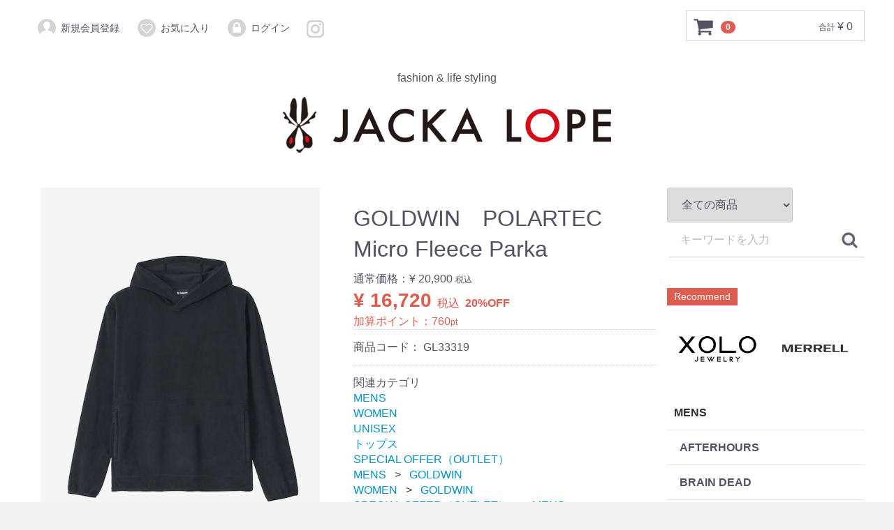

--- FILE ---
content_type: text/html; charset=UTF-8
request_url: https://www.jacka-lope.com/products/detail/2530
body_size: 13835
content:
<!doctype html>
<html lang="ja">
<head>
<meta charset="utf-8">
<meta http-equiv="X-UA-Compatible" content="IE=edge">
<title>GOLDWIN　POLARTEC Micro Fleece Parka｜ジャッカロープ［JACKALOPE］</title>
<meta name="viewport" content="width=device-width, initial-scale=1">
<link rel="icon" href="/html/template/default/img/common/favicon.ico">
<link rel="stylesheet" href="/html/template/default/css/style.css?v=3.0.16">
<link rel="stylesheet" href="/html/template/default/css/slick.css?v=3.0.16">
<link rel="stylesheet" href="/html/template/default/css/default.css?v=3.0.16">
<!-- for original theme CSS -->

<script src="https://ajax.googleapis.com/ajax/libs/jquery/1.11.3/jquery.min.js"></script>
<script>window.jQuery || document.write('<script src="/html/template/default/js/vendor/jquery-1.11.3.min.js?v=3.0.16"><\/script>')</script>

            <!-- ▼google_analytics -->
            <!-- Global site tag (gtag.js) - Google Analytics -->
<script async src="https://www.googletagmanager.com/gtag/js?id=UA-123063759-1"></script>
<script>
  window.dataLayer = window.dataLayer || [];
  function gtag(){dataLayer.push(arguments);}
  gtag('js', new Date());

  gtag('config', 'UA-123063759-1');
</script>
        <!-- ▲google_analytics -->

    
</head>
<body id="page_product_detail" class="product_page">
<div id="wrapper">
    <header id="header">
        <div class="container-fluid inner">
                                                            <!-- ▼カゴの中 -->
                        <div id="cart_area">
    <p class="clearfix cart-trigger"><a href="#cart">
            <svg class="cb cb-shopping-cart">
                <use xlink:href="#cb-shopping-cart"/>
            </svg>
            <span class="badge">0</span>
            <svg class="cb cb-close">
                <use xlink:href="#cb-close"/>
            </svg>
        </a>
        <span class="cart_price pc">合計 <span class="price">¥ 0</span></span></p>
    <div id="cart" class="cart">
        <div class="inner">
                                                    <div class="btn_area">
                    <div class="message">
                        <p class="errormsg bg-danger" style="margin-bottom: 20px;">
                            現在カート内に<br>商品はございません。
                        </p>
                    </div>
                </div>
                    </div>
    </div>
</div>
                <!-- ▲カゴの中 -->
    <!-- ▼ログイン -->
                            <div id="member" class="member drawer_block pc">
        <ul class="member_link">
            <li>
                <a href="https://www.jacka-lope.com/entry">
                    <svg class="cb cb-user-circle"><use xlink:href="#cb-user-circle" /></svg>新規会員登録
                </a>
            </li>
                            <li><a href="https://www.jacka-lope.com/mypage/favorite"><svg class="cb cb-heart-circle"><use xlink:href="#cb-heart-circle"></use></svg>お気に入り</a></li>
                        <li>
                <a href="https://www.jacka-lope.com/mypage/login">
                    <svg class="cb cb-lock-circle"><use xlink:href="#cb-lock-circle" /></svg>ログイン
                </a>
            </li>
            <li>
                <a href="https://www.instagram.com/jacka.lope/" target="_blank">
                    <img src="/html/template/default/img/common/instagram.png" alt="instagram">
                </a>
            </li>
        </ul>
    </div>

                <!-- ▲ログイン -->

                                                    <p id="btn_menu"><a class="nav-trigger" href="#nav">Menu<span></span></a></p>
        </div>
    </header>

    <div id="contents" class="theme_side_right">

        <div id="contents_top">
                                                            <!-- ▼ロゴ -->
                         <div class="header_logo_area">
                <p class="copy">fashion & life styling</p>
                <h1 class="header_logo"><a href="https://www.jacka-lope.com/"><img src="/html/template/default/img/common/logo.png" alt="JACKALOPE" /></a></h1>
            </div>
        <!-- ▲ロゴ -->

                                                </div>

        <div class="container-fluid inner">
                                    
            <div id="main">
                                                
                <div id="main_middle">
                        
    <!-- ▼item_detail▼ -->
    <div id="item_detail">
        <div id="detail_wrap" class="row">
　　 <div class="col-sm-6">
            <!--★画像★-->
            <div id="item_photo_area" class="col-sm-12">
                <div id="detail_image_box__slides" class="slides">
                                                                    <div id="detail_image_box__item--1"><img src="/html/upload/save_image/1104140555_6545d1331033b.png"/></div>
                                                <div id="detail_image_box__item--2"><img src="/html/upload/save_image/1104140556_6545d1343e94a.png"/></div>
                                                <div id="detail_image_box__item--3"><img src="/html/upload/save_image/1104140559_6545d1377159d.png"/></div>
                                                <div id="detail_image_box__item--4"><img src="/html/upload/save_image/1104140556_6545d134c160e.png"/></div>
                                                <div id="detail_image_box__item--5"><img src="/html/upload/save_image/1104140557_6545d13521d7a.png"/></div>
                                                <div id="detail_image_box__item--6"><img src="/html/upload/save_image/1104140557_6545d13570b03.png"/></div>
                                                <div id="detail_image_box__item--7"><img src="/html/upload/save_image/1104140557_6545d135de273.png"/></div>
                                                <div id="detail_image_box__item--8"><img src="/html/upload/save_image/1104140558_6545d13648cdd.png"/></div>
                                                <div id="detail_image_box__item--9"><img src="/html/upload/save_image/1104140558_6545d13684dc9.png"/></div>
                                                <div id="detail_image_box__item--10"><img src="/html/upload/save_image/1104140558_6545d136ee1ed.png"/></div>
                                                <div id="detail_image_box__item--11"><img src="/html/upload/save_image/1104140559_6545d137ce135.png"/></div>
                                                            </div>
            <!--★テキストリンク★-->
            <div class="col-sm-12">
                <p><br><a href="https://www.jacka-lope.com/size" target="_blank">≫　採寸方法について</a></p>
                <p><a href="https://www.jacka-lope.com/help/guide" target="_blank">≫　ご利用ガイド</a></p>
                <p><a href="https://www.jacka-lope.com/contact" target="_blank">≫　お問い合わせ</a></p>
            </div>
            </div>
            </div>

            <section id="item_detail_area" class="col-sm-6">

                <!--★商品名★-->
                <h3 id="detail_description_box__name" class="item_name">GOLDWIN　POLARTEC Micro Fleece Parka</h3>
                <div id="detail_description_box__body" class="item_detail">

                    
                    <!--★通常価格★-->
                                            <p id="detail_description_box__class_normal_price" class="normal_price"> 通常価格：<span class="price01_default">¥ 20,900</span> <span class="small">税込</span></p>
                                            <!--★販売価格★-->
                                            <p id="detail_description_box__class_sale_price" class="sale_price text-primary"> <span class="price02_default">¥ 16,720</span> <span class="small">税込</span>&nbsp;<span class="plgShiro8PriceDownRate3">20%OFF</span></p>
                                            <!--▼商品コード-->
                    <p id="detail_description_box__sale_point" class="text-primary">
            加算ポイント：<span>760</span><span class="small">pt</span>
    </p>

<p id="detail_description_box__item_range_code" class="item_code">商品コード： <span id="item_code_default">
                        GL33319
                                                </span> </p>
                    <!--▲商品コード-->

                    <!-- ▼関連カテゴリ▼ -->
                    <div id="relative_category_box" class="relative_cat">
                        <p>関連カテゴリ</p>
                                                  <ol id="relative_category_box__relative_category--2530_1">
                                                        <li><a id="relative_category_box__relative_category--2530_1_7" href="https://www.jacka-lope.com/products/list?category_id=7">MENS</a></li>
                                                    </ol>
                                                <ol id="relative_category_box__relative_category--2530_2">
                                                        <li><a id="relative_category_box__relative_category--2530_2_30" href="https://www.jacka-lope.com/products/list?category_id=30">WOMEN</a></li>
                                                    </ol>
                                                <ol id="relative_category_box__relative_category--2530_3">
                                                        <li><a id="relative_category_box__relative_category--2530_3_31" href="https://www.jacka-lope.com/products/list?category_id=31">UNISEX</a></li>
                                                    </ol>
                                                <ol id="relative_category_box__relative_category--2530_4">
                                                        <li><a id="relative_category_box__relative_category--2530_4_32" href="https://www.jacka-lope.com/products/list?category_id=32">トップス</a></li>
                                                    </ol>
                                                <ol id="relative_category_box__relative_category--2530_5">
                                                        <li><a id="relative_category_box__relative_category--2530_5_56" href="https://www.jacka-lope.com/products/list?category_id=56">SPECIAL OFFER（OUTLET）</a></li>
                                                    </ol>
                                                <ol id="relative_category_box__relative_category--2530_6">
                                                        <li><a id="relative_category_box__relative_category--2530_6_7" href="https://www.jacka-lope.com/products/list?category_id=7">MENS</a></li>
                                                        <li><a id="relative_category_box__relative_category--2530_6_83" href="https://www.jacka-lope.com/products/list?category_id=83">GOLDWIN</a></li>
                                                    </ol>
                                                <ol id="relative_category_box__relative_category--2530_7">
                                                        <li><a id="relative_category_box__relative_category--2530_7_30" href="https://www.jacka-lope.com/products/list?category_id=30">WOMEN</a></li>
                                                        <li><a id="relative_category_box__relative_category--2530_7_94" href="https://www.jacka-lope.com/products/list?category_id=94">GOLDWIN</a></li>
                                                    </ol>
                                                <ol id="relative_category_box__relative_category--2530_8">
                                                        <li><a id="relative_category_box__relative_category--2530_8_56" href="https://www.jacka-lope.com/products/list?category_id=56">SPECIAL OFFER（OUTLET）</a></li>
                                                        <li><a id="relative_category_box__relative_category--2530_8_117" href="https://www.jacka-lope.com/products/list?category_id=117">MENS</a></li>
                                                    </ol>
                                                <ol id="relative_category_box__relative_category--2530_9">
                                                        <li><a id="relative_category_box__relative_category--2530_9_56" href="https://www.jacka-lope.com/products/list?category_id=56">SPECIAL OFFER（OUTLET）</a></li>
                                                        <li><a id="relative_category_box__relative_category--2530_9_118" href="https://www.jacka-lope.com/products/list?category_id=118">WOMENS</a></li>
                                                    </ol>
                                                <ol id="relative_category_box__relative_category--2530_10">
                                                        <li><a id="relative_category_box__relative_category--2530_10_56" href="https://www.jacka-lope.com/products/list?category_id=56">SPECIAL OFFER（OUTLET）</a></li>
                                                        <li><a id="relative_category_box__relative_category--2530_10_119" href="https://www.jacka-lope.com/products/list?category_id=119">UNISEX</a></li>
                                                    </ol>
                                            </div>
                    <!-- ▲関連カテゴリ▲ -->

                    <form action="?" method="post" id="form1" name="form1">
                        <!--▼買い物かご-->
                        <div id="detail_cart_box" class="cart_area">
                            
                                                                                                <ul id="detail_cart_box__cart_class_category_id" class="classcategory_list">
                                                                        <li>
                                            <dl>
        <dt><label class="control-label required" for="classcategory_id1">カラー（GW）</label><span class="required">必須</span></dt>
        <dd class="form-group">
            <select id="classcategory_id1" name="classcategory_id1" class="form-control"><option value="__unselected">選択してください</option><option value="648">ブラック(BK)</option></select>
            
        </dd>
    </dl>
                                        <!-- <label class="control-label required" for="classcategory_id1">カラー（GW）</label><span class="required">必須</span>
                                        
                                         -->
                                    </li>
                                                                                                                <li>
                                                <dl>
        <dt><label class="control-label required" for="classcategory_id2">サイズ（0〜5）</label><span class="required">必須</span></dt>
        <dd class="form-group">
            <select id="classcategory_id2" name="classcategory_id2" class="form-control"><option value="__unselected">選択してください</option></select>
            
        </dd>
    </dl>
                                            <!-- <label class="control-label required" for="classcategory_id2">サイズ（0〜5）</label><span class="required">必須</span>
                                            
                                             -->
                                        </li>
                                                                     </ul>
                                
                                                                <dl id="detail_cart_box__cart_quantity" class="quantity">
                                    <dt>数量</dt>
                                    <dd>
                                        <input type="number" id="quantity" name="quantity" required="required" min="1" maxlength="9" class="form-control" value="1" />
                                        
                                    </dd>
                                </dl>

                                <div class="extra-form">
                                                                                                                                                                                                                                                                                                                                                                                                                                                                                                                                                                                                                        </div>

                                                                <div id="detail_cart_box__button_area" class="btn_area">
                                    <ul id="detail_cart_box__insert_button" class="row">
                                        <li class="col-xs-12 col-sm-8"><button type="submit" id="add-cart" class="btn btn-primary btn-block prevention-btn prevention-mask">カートに入れる</button></li>
                                    </ul>
                                                                                                                <ul id="detail_cart_box__favorite_button" class="row">
                                                                                            <li class="col-xs-12 col-sm-8"><button type="submit" id="favorite" class="btn btn-info btn-block prevention-btn prevention-mask">お気に入りに追加</button></li>
                                                                                    </ul>
                                                                    </div>                                                      </div>
                        <!--▲買い物かご-->
                        <div style="display: none"><input type="hidden" id="mode" name="mode" /></div><div style="display: none"><input type="hidden" id="product_id" name="product_id" value="2530" /></div><div style="display: none"><input type="hidden" id="product_class_id" name="product_class_id" /></div><div style="display: none"><input type="hidden" id="_token" name="_token" value="X7OpKI_vnk-lQ_fZzWoe1ZnHORZ72W4mUv-Mgt3qwOE" /></div>
                    </form>

                    <!--★商品説明★-->
                    <p id="detail_not_stock_box__description_detail" class="item_comment">スウェット感覚で着られる薄手フリースを採用した、汎用性の高いパーカ。<br />
素材は、軽くて暖かなポーラテックのマイクロフリース。やわらかくなめらかな風合いで肌触りがよく、心地よい保温性を備えています。通気性があるため暑くなりすぎず、汗をかいたり、雨に濡れたりしても乾きやすいのも魅力です。<br />
以前の同モデルと比べて、デザインをアップデート。ややゆったりしたシルエットで、同色の刺繍ロゴをあしらったミニマルなデザインに仕上げています。<br />
両サイドには、ファスナー付きポケットを配置。街中やアウトドアでのミドラーやアウターにはもちろん、部屋でのリラックスウエアとしても重宝する、着まわし力に優れたアイテムです。<br />
<br />
Fabric	ポリエステル100％<br />
<br />
着丈	身幅	背肩幅	袖丈	裾幅	袖口囲<br />
<br />
2	66	54	48	62	50	20<br />
3	68	56	50	64	52	21<br />
4	70	58	52	65	54</p>

                </div>
                <!-- /.item_detail -->

            </section>
            <!--詳細ここまで-->
        </div>

                    </div>
    <!-- ▲item_detail▲ -->
                </div>

                                                    <div id="main_bottom">
                            <!-- ▼最近チェックした商品 -->
                        
<!--最近チェックした商品-->

                <!-- ▲最近チェックした商品 -->
    <!-- ▼おすすめ商品 -->
                        
<!-- ▼item_list▼ -->
<div id="item_list">
    <h2 class="heading01">おすすめ商品</h2>
    <div class="row">
                    <div class="col-sm-3 col-xs-6">
                <div class="pickup_item">
                    <a href="https://www.jacka-lope.com/products/detail/3578">
                        <div class="item_photo"><img src="/html/upload/save_image/1018142200_68f323f878d77.jpg"></div>
                        <p class="item_comment">シンプルで飽きのこないデザインを融合した《 Goldwin（ゴールドウイン）》ライフスタイルライン。長年、スキーシーンで培ってきたゴールドウインブランドのテクニカルパターン・裁断・縫製・合理性と快適性を追求した無駄のないフォルムは、都市に暮らしながら、週末はスキーや旅と山へ 出かけ、自分らしいスタイルとモノ選びのこだわりを持つ人へ、おすすめのアイテムが揃っています。</p>
                        <dl>
                            <dt class="item_name">GOLDWIN　WINDSTOPPER by GORE-TEX LABS Puffy Jacket（BLACK）</dt>
                            <dd class="item_price">
                                                                                                            ¥ 59,400
                                                                                                </dd>
                        </dl>
                    </a>
                </div>
            </div>
                    <div class="col-sm-3 col-xs-6">
                <div class="pickup_item">
                    <a href="https://www.jacka-lope.com/products/detail/3610">
                        <div class="item_photo"><img src="/html/upload/save_image/1024213203_68fb71c3b66df.png"></div>
                        <p class="item_comment">S.F.C【STRIPES FOR CREATIVE】<br />
“独創的なストライプ” ブランドロゴのストライプが表現する、 不規則なバランスをコンセプトに、独自のベーシックアイテムを創り出す。</p>
                        <dl>
                            <dt class="item_name">S.F.C Stripes For Creative　S.F.C WINDBREAKER JACKET (REAL TREE CAMO) NAVY TREE CAMO</dt>
                            <dd class="item_price">
                                                                                                            ¥ 38,500
                                                                                                </dd>
                        </dl>
                    </a>
                </div>
            </div>
                    <div class="col-sm-3 col-xs-6">
                <div class="pickup_item">
                    <a href="https://www.jacka-lope.com/products/detail/3546">
                        <div class="item_photo"><img src="/html/upload/save_image/1010164312_68e8b910cf904.png"></div>
                        <p class="item_comment">リーバイス ビンテージ クロージング（LVC）とは、リーバイスが過去に販売した名作を忠実に復刻したハイエンドラインです。リーバイス本社に保管されている2万点以上のアーカイブを基に、当時の生地、パーツ、デザイン、シルエットを忠実に再現しており、ヴィンテージ愛好家や本物のスタイルを求めるファンに支持されています。﻿</p>
                        <dl>
                            <dt class="item_name">LEVI&#039;S VINTAGE CLOTHING　LVC 1953 TYPEⅡ</dt>
                            <dd class="item_price">
                                                                                                            ¥ 49,500
                                                                                                </dd>
                        </dl>
                    </a>
                </div>
            </div>
                    <div class="col-sm-3 col-xs-6">
                <div class="pickup_item">
                    <a href="https://www.jacka-lope.com/products/detail/3473">
                        <div class="item_photo"><img src="/html/upload/save_image/0828173627_68b0150ba7c71.jpg"></div>
                        <p class="item_comment">スティーフ(STEAF)は、影山惇がデザイナーを務めるメンズファッションブランド。コンセプター兼スタイリストとして、出口大輔も参加している。<br />
スティーフのブランドコンセプトは、「人の内面にある感情を布を通して昇華し自分が自由で居れる服を表現する」。服作りへの根底として時代の流れに捕われない普遍的な価値を求める精神を大切にしている。歴史や伝統のある服へ敬意を表しつつ、先入観や固定概念にとらわれずに独自の解釈で型にはまらない物づくりを徹底。服の可能性を追求していく。</p>
                        <dl>
                            <dt class="item_name">STEAF　TRIBE WEAVING HOODIE(M BLACK)</dt>
                            <dd class="item_price">
                                                                                                            ¥ 52,800
                                                                                                </dd>
                        </dl>
                    </a>
                </div>
            </div>
                    <div class="col-sm-3 col-xs-6">
                <div class="pickup_item">
                    <a href="https://www.jacka-lope.com/products/detail/3439">
                        <div class="item_photo"><img src="/html/upload/save_image/0802175306_688dd1f220ea3.png"></div>
                        <p class="item_comment">「FUTURE CLASSIC / FUTURE VINTAGE（フューチャークラシック/フューチャーヴィンテージ）」をコンセプトに、私たちは“いま”考える未来の服を創造します。<br />
未来のことを考え、そして、着る人が心地良く、楽しく、ハッピーな気持ちになるワードローブを提供します。<br />
これまで私たちが培い、築き上げた、イノベーション、クリエイティビティ、クラフトマンシップ、伝統が反映されたKANEMASAの製品は、素材からデザインまで妥協することはありません。</p>
                        <dl>
                            <dt class="item_name">KANEMASA PHIL.　46G Atmosphere Stripe Shirt（3 color）</dt>
                            <dd class="item_price">
                                                                                                            ¥ 27,500
                                                                                                </dd>
                        </dl>
                    </a>
                </div>
            </div>
                    <div class="col-sm-3 col-xs-6">
                <div class="pickup_item">
                    <a href="https://www.jacka-lope.com/products/detail/3566">
                        <div class="item_photo"><img src="/html/upload/save_image/1013182356_68ecc52cd87de.jpg"></div>
                        <p class="item_comment">FARAHは1920年テキサスで耐久性とデザイン性を兼ね備えたワークウェアブランドとして誕生しました。その後ブランドは、1970年代に英国で生まれ変わり、半世紀にわたり、スリムでシャープなスタイル、ホップサックトラウザーをアイコンに極めて英国的なブランドとして認知されています。定番のホップサックのパンツは70年代イギリスのモッズやルードボーイ、90年代のインディーミュージックのファッションなどのサブカルチャー文化に根付き、FARAHの象徴である“F”のブランドタブは、それらのカルチャーを代表するアイコンとして知られています。</p>
                        <dl>
                            <dt class="item_name">FARAH　Synthetic Leather Jogger Pants（BLACK）</dt>
                            <dd class="item_price">
                                                                                                            ¥ 26,180
                                                                                                </dd>
                        </dl>
                    </a>
                </div>
            </div>
                    <div class="col-sm-3 col-xs-6">
                <div class="pickup_item">
                    <a href="https://www.jacka-lope.com/products/detail/3620">
                        <div class="item_photo"><img src="/html/upload/save_image/1029042510_690118961f9d7.png"></div>
                        <p class="item_comment">NEUTRALWORKS. は、長年にわたり健康医学や睡眠マネジメントに関係する製品の研究開発を行っている大阪府立大学名誉教授・医学博士・清水教永氏を総合監修に迎え、デザイン、機能性の高いプロダクトと、高品質なサービス・情報を提供することで新たなアスレチック・カルチャーを創造・発信します。</p>
                        <dl>
                            <dt class="item_name">NEUTRALWORKS．MIRACH/DOWN VEST（BLACK）</dt>
                            <dd class="item_price">
                                                                                                            ¥ 64,900
                                                                                                </dd>
                        </dl>
                    </a>
                </div>
            </div>
                    <div class="col-sm-3 col-xs-6">
                <div class="pickup_item">
                    <a href="https://www.jacka-lope.com/products/detail/3659">
                        <div class="item_photo"><img src="/html/upload/save_image/0111142311_696333bf098a8.jpg"></div>
                        <p class="item_comment">JPNSP®"JAPAN SPECIAL"について<br />
様々なデザイナーの方々と創り上げる、 TAION の中ではデザイン性が高く、独自性のあるアイテムを展開するラインです。</p>
                        <dl>
                            <dt class="item_name">TAION　NON DOWN MILITARY REVERSIBLE BOA PANTS（BLACK×CREAM）</dt>
                            <dd class="item_price">
                                                                                                            ¥ 9,900
                                                                                                </dd>
                        </dl>
                    </a>
                </div>
            </div>
                    <div class="col-sm-3 col-xs-6">
                <div class="pickup_item">
                    <a href="https://www.jacka-lope.com/products/detail/2092">
                        <div class="item_photo"><img src="/html/upload/save_image/0414195815_643931c77da93.png"></div>
                        <p class="item_comment">「DANSKIN」と「UJOH」の協業により生まれたカプセルコレクション。<br />
アクティブなライフスタイルを過ごす人々の日常に、従来の概念に縛られない自由で快適なウエアリングの新しい価値を提供します。</p>
                        <dl>
                            <dt class="item_name">DANSKIN×UJOH　COMBINATION HOODIE</dt>
                            <dd class="item_price">
                                                                                                            ¥ 23,100
                                                                                                </dd>
                        </dl>
                    </a>
                </div>
            </div>
                    <div class="col-sm-3 col-xs-6">
                <div class="pickup_item">
                    <a href="https://www.jacka-lope.com/products/detail/3413">
                        <div class="item_photo"><img src="/html/upload/save_image/0714141404_6874921c4fe32.png"></div>
                        <p class="item_comment">2013AWより、「UNIVERSAL PRODUCTS.」のWOMENSラインとしてMENSのデザインをそのままサイズダウンしたものを中心にスタート。<br />
2015SSより、女性のためにデザインしたWOMENSのみのコレクションを本格スタート。</p>
                        <dl>
                            <dt class="item_name">MY__　BASIC REGULAR COLLAR SHIRT（2color）</dt>
                            <dd class="item_price">
                                                                                                            ¥ 19,800
                                                                                                </dd>
                        </dl>
                    </a>
                </div>
            </div>
                    <div class="col-sm-3 col-xs-6">
                <div class="pickup_item">
                    <a href="https://www.jacka-lope.com/products/detail/3560">
                        <div class="item_photo"><img src="/html/upload/save_image/1013132819_68ec7fe3c8eb8.png"></div>
                        <p class="item_comment">人気ブランドでパタンナーとして活躍していたデザイナーの西崎 暢氏が2009年に設立した「UJOH（ウジョー）」。2014SS東京コレクション初参加。パタンナーの視点によるクリエーションは、本質的なテーラーリングや大胆なカッティングなど、布の理にかなったデザインを絶妙なバランスで作り出している。日本のみならず、アメリカやロンドン、中国、香港などで展開。</p>
                        <dl>
                            <dt class="item_name">UJOH　Belted Wide PNT（Taupe）</dt>
                            <dd class="item_price">
                                                                                                            ¥ 50,490
                                                                                                </dd>
                        </dl>
                    </a>
                </div>
            </div>
                    <div class="col-sm-3 col-xs-6">
                <div class="pickup_item">
                    <a href="https://www.jacka-lope.com/products/detail/3109">
                        <div class="item_photo"><img src="/html/upload/save_image/1016183107_670f87db4a6ab.jpg"></div>
                        <p class="item_comment">COOME（コーメ）<br />
ストリートカジュアルなメンズブランド、PURPLE THINGSのデザイナーとしてメンズ服の特徴を深く理解するKIKUNOが手がける初のウィメンズブランド、COOME。<br />
Tシャツやタンクトップ、バイカーショーツ等、ベーシックなものながら、それはただ巷に溢れるメンズをサイズダウンしたりユニセックスな形にしたものではない。<br />
女性の体に馴染み、美しく見せるための完璧な短めの丈と大きさ。<br />
部屋着のままで外へ出かけられるような、エフォートレスな空気感を持つ、女性の、女性による、女性のための本当のカジュアルウェア。</p>
                        <dl>
                            <dt class="item_name">COOME　〈COOME BASIC〉RELAXED SWEAT PANTS GREY MELANGE</dt>
                            <dd class="item_price">
                                                                                                            ¥ 16,170
                                                                                                </dd>
                        </dl>
                    </a>
                </div>
            </div>
                    <div class="col-sm-3 col-xs-6">
                <div class="pickup_item">
                    <a href="https://www.jacka-lope.com/products/detail/3629">
                        <div class="item_photo"><img src="/html/upload/save_image/1031202208_69049be095231.png"></div>
                        <p class="item_comment">【NEW ERA/ニューエラ】<br />
1920年創業のニューエラは、MLB(メジャーリーグベースボール)唯一の公式選手用キャップオフィシャルサプライヤーとして、<br />
59FIFTY®を筆頭にあらゆるプロダクトを世へ送り続けるブランド。<br />
同時にストリートファッションのアイコンとして不動の地位を誇る、世界最大級のヘッドウェア＆アパレルブランド。</p>
                        <dl>
                            <dt class="item_name">NEW ERA　San Diego Padres - 9FIFTY MLB DOUBLE LOGO BURNTWOOD</dt>
                            <dd class="item_price">
                                                                                                            ¥ 6,600
                                                                                                </dd>
                        </dl>
                    </a>
                </div>
            </div>
                    <div class="col-sm-3 col-xs-6">
                <div class="pickup_item">
                    <a href="https://www.jacka-lope.com/products/detail/3634">
                        <div class="item_photo"><img src="/html/upload/save_image/1103204827_6908968bbaa1e.png"></div>
                        <p class="item_comment">’47 【フォーティーセブン】<br />
上質なヘッドウェアやアパレル商品を製造する伝統を継承しつつ、ディテールにまで細心の注意を払うことで、プレミアム・グローバル・スポーツ・ライフスタイル・ブランドを構築してきた。現在は、アメリカの４大プロスポーツリーグ MLB, NFL, NBA, NHL に加え、650校以上の大学とパートナー提携を結んでいる。</p>
                        <dl>
                            <dt class="item_name">47　’47 BRAND New York Yankees - CLEAN UP NAVY</dt>
                            <dd class="item_price">
                                                                                                            ¥ 4,400
                                                                                                </dd>
                        </dl>
                    </a>
                </div>
            </div>
                    <div class="col-sm-3 col-xs-6">
                <div class="pickup_item">
                    <a href="https://www.jacka-lope.com/products/detail/3404">
                        <div class="item_photo"><img src="/html/upload/save_image/0628190934_685fbf5ea484b.jpg"></div>
                        <p class="item_comment">XOLO JEWELRY<br />
2019年、銀の街として知られるメキシコTAXCOにてブランドを設立。<br />
全てのジュエリーは伝統的な手法を用いて、現地のシルバースミスによって生み出される。<br />
冠名の『XOLO(ショロ)』は、メキシコの固有種であるヘアレスドッグから由来され、XOLOが持つ美しい艶とメキシコの人々からの親しみが込められている。</p>
                        <dl>
                            <dt class="item_name">XOLO　Square 3D with Hair Line</dt>
                            <dd class="item_price">
                                                                                                            ¥ 13,200
                                                                                                </dd>
                        </dl>
                    </a>
                </div>
            </div>
                    <div class="col-sm-3 col-xs-6">
                <div class="pickup_item">
                    <a href="https://www.jacka-lope.com/products/detail/3419">
                        <div class="item_photo"><img src="/html/upload/save_image/0716155331_68774c6bbbb8a.png"></div>
                        <p class="item_comment">XOLO JEWELRY<br />
2019年、銀の街として知られるメキシコTAXCOにてブランドを設立。<br />
全てのジュエリーは伝統的な手法を用いて、現地のシルバースミスによって生み出される。<br />
冠名の『XOLO(ショロ)』は、メキシコの固有種であるヘアレスドッグから由来され、XOLOが持つ美しい艶とメキシコの人々からの親しみが込められている。</p>
                        <dl>
                            <dt class="item_name">XOLO　Studs Double Necklace</dt>
                            <dd class="item_price">
                                                                                                            ¥ 9,900
                                                                                                </dd>
                        </dl>
                    </a>
                </div>
            </div>
                    <div class="col-sm-3 col-xs-6">
                <div class="pickup_item">
                    <a href="https://www.jacka-lope.com/products/detail/3271">
                        <div class="item_photo"><img src="/html/upload/save_image/0228010141_67c08c65e41db.png"></div>
                        <p class="item_comment">リッチ アイ(Rich I)は、ナンバー(no.)を手掛けるデザイナー・一宮武史によるファッションブランド。上質な素材と、機能美・プロセスを追求したデザイン。豊かで刺激的な日常を演出してくれるようなアイテムを提案している。<br />
ブランド名のリッチ アイには、Rich(豊かな・裕福)、Implement(器具・道具)、Item(一品・商品)、Idea(思想・理念)、Identity(独自性・個性)、Informative(与える・有益な)、Ideal(理想・最良)、I(私・一人称)など、ブランドのキーとなる様々な要素を意味する言葉を内包。リッチ アイのアイテムを通して、理想的な自分に近づいてほしいというメッセージが込められている。</p>
                        <dl>
                            <dt class="item_name">Rich I　PRISM [NYLON 3 WAY BAG] （2color）</dt>
                            <dd class="item_price">
                                                                                                            ¥ 45,760
                                                                                                </dd>
                        </dl>
                    </a>
                </div>
            </div>
                    <div class="col-sm-3 col-xs-6">
                <div class="pickup_item">
                    <a href="https://www.jacka-lope.com/products/detail/3554">
                        <div class="item_photo"><img src="/html/upload/save_image/1010221540_68e906fc31231.png"></div>
                        <p class="item_comment">「ED ROBERT JUDSON」は手にした人の感性を広げるための"プロジェクト"。<br />
自然的なレザーと工業用パーツなど、相反する素材を組み合わせることで新たな感覚を発見する。<br />
丁寧な手縫いのステッチや、歴史ある上質な素材が、モノとしてのクオリティを保証しつつ、アイデアの面白さを最大化させる。<br />
ただ実験的なだけでなく有用な、未だ見ぬプロダクトを生み出し続けている。</p>
                        <dl>
                            <dt class="item_name">ED ROBERT JUDSON　ALT - SWITCH TRIFOLD WALLET / DOVE GRAY (MICRO GRAIN)</dt>
                            <dd class="item_price">
                                                                                                            ¥ 41,800
                                                                                                </dd>
                        </dl>
                    </a>
                </div>
            </div>
                    <div class="col-sm-3 col-xs-6">
                <div class="pickup_item">
                    <a href="https://www.jacka-lope.com/products/detail/3652">
                        <div class="item_photo"><img src="/html/upload/save_image/0109024428_695fecfcb7239.jpg"></div>
                        <p class="item_comment">molle shoesのブランド名であるmolle (モール)という言葉には２つの意味が込められています。<br />
様々なミッションに対して装備を最適化するためにアメリカ軍が開発した、通称MOLLE(モールシステム)、ラテン語で「快適」を意味するmolle(モッレ)。<br />
molle shoesは伝統的な見た目でありながら、軽く、着脱しやすい新しいシューレースレスシューズを提案しています。</p>
                        <dl>
                            <dt class="item_name">molle shoes　KUNG-FU（BLACK）</dt>
                            <dd class="item_price">
                                                                                                            ¥ 19,800
                                                                                                </dd>
                        </dl>
                    </a>
                </div>
            </div>
                    <div class="col-sm-3 col-xs-6">
                <div class="pickup_item">
                    <a href="https://www.jacka-lope.com/products/detail/3319">
                        <div class="item_photo"><img src="/html/upload/save_image/0319211718_67dab5cead51c.jpg"></div>
                        <p class="item_comment">"MERRELL 1TRL" COLLECTION<br />
「MERRELL 1TRL (ワンティーアールエル)」は2020年始動後、瞬く間にアウトドアファッションを席捲し、ゴープコアファンからスニーカーヘッズまでを魅了し続けているMERRELLのグローバルプレミアムコレクション。ブランドのアーカイブから最高のコレクションを抽出し、排他的かつ新たなシルエットとデザインを組み合わせることでアウトドアシューズの美学と伝統を再解釈し誕生しました。現代のファッションカルチャーシーンに新たな息吹を吹き込むハイエンドな製品群で構成され、全てのアイテムが数量限定発売となるプレミアム商品です。</p>
                        <dl>
                            <dt class="item_name">MERRELL　MOC SPEED STREAK EVO［1TRL］</dt>
                            <dd class="item_price">
                                                                                                            ¥ 22,000
                                                                                                </dd>
                        </dl>
                    </a>
                </div>
            </div>
            </div>
</div>
<!-- ▲item_list▲ -->
                <!-- ▲おすすめ商品 -->

                    </div>
                                            </div>

                                        <div id="side_right" class="side">
                                            <!-- ▼商品検索 -->
                        <div class="drawer_block pc header_bottom_area">
    <div id="search" class="search">
        <form method="get" id="searchform" action="/products/list">
            <div class="search_inner">
                <select id="category_id" name="category_id" class="form-control"><option value="">全ての商品</option><option value="7">MENS</option><option value="104">　AFTERHOURS</option><option value="101">　BRAIN DEAD</option><option value="74">　Calvin Klein</option><option value="123">　COSMOS TEXAS</option><option value="87">　ESLOW</option><option value="131">　F/CE.</option><option value="77">　FARAH</option><option value="110">　Gurank</option><option value="83">　GOLDWIN</option><option value="62">　J.PRESS</option><option value="111">　JOHN PARTRIDGE</option><option value="135">　KEEN</option><option value="142">　Levi’s®Red Tab™</option><option value="138">　LEVI&#039;S® VINTAGE CLOTHING</option><option value="133">　MERRELL</option><option value="91">　NANGA</option><option value="90">　no./number</option><option value="84">　NEUTRALWORKS.</option><option value="128">　NEW ERA</option><option value="20">　Paraboot</option><option value="75">　Rich I</option><option value="60">　RICHFIELD</option><option value="143">　suncore</option><option value="89">　S.F.C Stripes For Creative</option><option value="23">　SCYE</option><option value="58">　SEEALL</option><option value="107">　SOLARIS SPORTS</option><option value="145">　STEAF</option><option value="113">　Taiga Igari</option><option value="105">　TAION</option><option value="86">　UJOH</option><option value="25">　UNIVERSAL PRODUCTS</option><option value="26">　White Mountaineering</option><option value="146">　47</option><option value="30">WOMEN</option><option value="102">　BRAIN DEAD</option><option value="92">　COOME</option><option value="44">　CASUCA</option><option value="93">　ESLOW</option><option value="127">　F/CE.</option><option value="79">　FARAH</option><option value="94">　GOLDWIN</option><option value="136">　KEEN</option><option value="141">　Levi’s®Red Tab™</option><option value="139">　LEVI&#039;S® VINTAGE CLOTHING</option><option value="134">　MERRELL</option><option value="46">　MY___</option><option value="124">　my favorite DANSKIN</option><option value="129">　NEW ERA</option><option value="97">　NEUTRALWORKS.</option><option value="45">　Paraboot</option><option value="144">　suncore</option><option value="48">　SCYE</option><option value="73">　SEEALL</option><option value="106">　TAION</option><option value="96">　UJOH</option><option value="99">　UJOH×DANSKIN</option><option value="43">　5-knot</option><option value="147">　47</option><option value="120">KIDS</option><option value="130">　NEW ERA</option><option value="121">　TAION</option><option value="31">UNISEX</option><option value="59">　ATHA</option><option value="49">　BuddyOptical</option><option value="64">　ED ROBERT JUDSON</option><option value="50">　Every Condition Life（EVCON）.ex. LIVING CONCEPT</option><option value="125">　F/CE.</option><option value="72">　FANTASTIC MAN</option><option value="137">　FRAGRANCE CAFE</option><option value="109">　KANEMASA PHIL.</option><option value="61">　Kics Document/KHONOROGICA</option><option value="68">　KUUMBA</option><option value="51">　MASTER&amp;Co.</option><option value="112">　MONTGOMERY</option><option value="70">　mfpen</option><option value="52">　Nine Tailor</option><option value="115">　Morphée</option><option value="78">　NVRFRGT</option><option value="108">　POET MEETS DUBWISE</option><option value="95">　S.F.C Stripes For Creative</option><option value="67">　TOUAREG SILVER</option><option value="126">　VAGUE WATCH CO.</option><option value="100">　XOLO</option><option value="55">and more..（import&amp;others）</option><option value="56">SPECIAL OFFER（OUTLET）</option><option value="117">　MENS</option><option value="118">　WOMENS</option><option value="119">　UNISEX</option><option value="32">トップス</option><option value="33">シャツ</option><option value="34">アウター</option><option value="35">オールインワン・オーバーオール</option><option value="36">ワンピース</option><option value="37">パンツ</option><option value="38">スカート</option><option value="39">アクセサリー</option><option value="40">シューズ</option><option value="57">アンダーウェア</option><option value="41">小物</option><option value="42">インテリア</option></select>
                <div class="input_search clearfix">
                    <input type="search" id="name" name="name" maxlength="50" placeholder="キーワードを入力" class="form-control" />
                    <button type="submit" class="bt_search"><svg class="cb cb-search"><use xlink:href="#cb-search" /></svg></button>
                </div>
            </div>
            <div class="extra-form">
                                                                                                    </div>
        </form>
    </div>
</div>
                <!-- ▲商品検索 -->
    <!-- ▼カテゴリ -->
                        
<nav id="category" class="drawer_block pc">
    <div class="brand_logo_area">
        <div class="brand_recommend">
        <p>Recommend</p>
        </div>
        <a href="https://www.jacka-lope.com/products/list?category_id=100"><img src="/html/template/default/img/brand/xolo_logo.png" class="brand_logo" alt="XOLO" /></a>
        <a href="https://www.jacka-lope.com/products/list?category_id=133"><img src="/html/template/default/img/brand/merrell_logo.png" class="brand_logo"  alt="MERRELL" /></a>
    </div>
    <ul class="category-nav">
                        <li>
            <a href="https://www.jacka-lope.com/products/list?category_id=7">
                MENS
            </a>
                            <ul>
                                                    <li>
            <a href="https://www.jacka-lope.com/products/list?category_id=104">
                AFTERHOURS
            </a>
                    </li>
    
                                                    <li>
            <a href="https://www.jacka-lope.com/products/list?category_id=101">
                BRAIN DEAD
            </a>
                    </li>
    
                                                    <li>
            <a href="https://www.jacka-lope.com/products/list?category_id=74">
                Calvin Klein
            </a>
                    </li>
    
                                                    <li>
            <a href="https://www.jacka-lope.com/products/list?category_id=123">
                COSMOS TEXAS
            </a>
                    </li>
    
                                                    <li>
            <a href="https://www.jacka-lope.com/products/list?category_id=87">
                ESLOW
            </a>
                    </li>
    
                                                    <li>
            <a href="https://www.jacka-lope.com/products/list?category_id=131">
                F/CE.
            </a>
                    </li>
    
                                                    <li>
            <a href="https://www.jacka-lope.com/products/list?category_id=77">
                FARAH
            </a>
                    </li>
    
                                                    <li>
            <a href="https://www.jacka-lope.com/products/list?category_id=110">
                Gurank
            </a>
                    </li>
    
                                                    <li>
            <a href="https://www.jacka-lope.com/products/list?category_id=83">
                GOLDWIN
            </a>
                    </li>
    
                                                    <li>
            <a href="https://www.jacka-lope.com/products/list?category_id=62">
                J.PRESS
            </a>
                    </li>
    
                                                    <li>
            <a href="https://www.jacka-lope.com/products/list?category_id=111">
                JOHN PARTRIDGE
            </a>
                    </li>
    
                                                    <li>
            <a href="https://www.jacka-lope.com/products/list?category_id=135">
                KEEN
            </a>
                    </li>
    
                                                    <li>
            <a href="https://www.jacka-lope.com/products/list?category_id=142">
                Levi’s®Red Tab™
            </a>
                    </li>
    
                                                    <li>
            <a href="https://www.jacka-lope.com/products/list?category_id=138">
                LEVI&#039;S® VINTAGE CLOTHING
            </a>
                    </li>
    
                                                    <li>
            <a href="https://www.jacka-lope.com/products/list?category_id=133">
                MERRELL
            </a>
                    </li>
    
                                                    <li>
            <a href="https://www.jacka-lope.com/products/list?category_id=91">
                NANGA
            </a>
                    </li>
    
                                                    <li>
            <a href="https://www.jacka-lope.com/products/list?category_id=90">
                no./number
            </a>
                    </li>
    
                                                    <li>
            <a href="https://www.jacka-lope.com/products/list?category_id=84">
                NEUTRALWORKS.
            </a>
                    </li>
    
                                                    <li>
            <a href="https://www.jacka-lope.com/products/list?category_id=128">
                NEW ERA
            </a>
                    </li>
    
                                                    <li>
            <a href="https://www.jacka-lope.com/products/list?category_id=20">
                Paraboot
            </a>
                    </li>
    
                                                    <li>
            <a href="https://www.jacka-lope.com/products/list?category_id=75">
                Rich I
            </a>
                    </li>
    
                                                    <li>
            <a href="https://www.jacka-lope.com/products/list?category_id=60">
                RICHFIELD
            </a>
                    </li>
    
                                                    <li>
            <a href="https://www.jacka-lope.com/products/list?category_id=143">
                suncore
            </a>
                    </li>
    
                                                    <li>
            <a href="https://www.jacka-lope.com/products/list?category_id=89">
                S.F.C Stripes For Creative
            </a>
                    </li>
    
                                                    <li>
            <a href="https://www.jacka-lope.com/products/list?category_id=23">
                SCYE
            </a>
                    </li>
    
                                                    <li>
            <a href="https://www.jacka-lope.com/products/list?category_id=58">
                SEEALL
            </a>
                    </li>
    
                                                    <li>
            <a href="https://www.jacka-lope.com/products/list?category_id=107">
                SOLARIS SPORTS
            </a>
                    </li>
    
                                                    <li>
            <a href="https://www.jacka-lope.com/products/list?category_id=145">
                STEAF
            </a>
                    </li>
    
                                                    <li>
            <a href="https://www.jacka-lope.com/products/list?category_id=113">
                Taiga Igari
            </a>
                    </li>
    
                                                    <li>
            <a href="https://www.jacka-lope.com/products/list?category_id=105">
                TAION
            </a>
                    </li>
    
                                                    <li>
            <a href="https://www.jacka-lope.com/products/list?category_id=86">
                UJOH
            </a>
                    </li>
    
                                                    <li>
            <a href="https://www.jacka-lope.com/products/list?category_id=25">
                UNIVERSAL PRODUCTS
            </a>
                    </li>
    
                                                    <li>
            <a href="https://www.jacka-lope.com/products/list?category_id=26">
                White Mountaineering
            </a>
                    </li>
    
                                                    <li>
            <a href="https://www.jacka-lope.com/products/list?category_id=146">
                47
            </a>
                    </li>
    
                                </ul>
                    </li>
    
                        <li>
            <a href="https://www.jacka-lope.com/products/list?category_id=30">
                WOMEN
            </a>
                            <ul>
                                                    <li>
            <a href="https://www.jacka-lope.com/products/list?category_id=102">
                BRAIN DEAD
            </a>
                    </li>
    
                                                    <li>
            <a href="https://www.jacka-lope.com/products/list?category_id=92">
                COOME
            </a>
                    </li>
    
                                                    <li>
            <a href="https://www.jacka-lope.com/products/list?category_id=44">
                CASUCA
            </a>
                    </li>
    
                                                    <li>
            <a href="https://www.jacka-lope.com/products/list?category_id=93">
                ESLOW
            </a>
                    </li>
    
                                                    <li>
            <a href="https://www.jacka-lope.com/products/list?category_id=127">
                F/CE.
            </a>
                    </li>
    
                                                    <li>
            <a href="https://www.jacka-lope.com/products/list?category_id=79">
                FARAH
            </a>
                    </li>
    
                                                    <li>
            <a href="https://www.jacka-lope.com/products/list?category_id=94">
                GOLDWIN
            </a>
                    </li>
    
                                                    <li>
            <a href="https://www.jacka-lope.com/products/list?category_id=136">
                KEEN
            </a>
                    </li>
    
                                                    <li>
            <a href="https://www.jacka-lope.com/products/list?category_id=141">
                Levi’s®Red Tab™
            </a>
                    </li>
    
                                                    <li>
            <a href="https://www.jacka-lope.com/products/list?category_id=139">
                LEVI&#039;S® VINTAGE CLOTHING
            </a>
                    </li>
    
                                                    <li>
            <a href="https://www.jacka-lope.com/products/list?category_id=134">
                MERRELL
            </a>
                    </li>
    
                                                    <li>
            <a href="https://www.jacka-lope.com/products/list?category_id=46">
                MY___
            </a>
                    </li>
    
                                                    <li>
            <a href="https://www.jacka-lope.com/products/list?category_id=124">
                my favorite DANSKIN
            </a>
                    </li>
    
                                                    <li>
            <a href="https://www.jacka-lope.com/products/list?category_id=129">
                NEW ERA
            </a>
                    </li>
    
                                                    <li>
            <a href="https://www.jacka-lope.com/products/list?category_id=97">
                NEUTRALWORKS.
            </a>
                    </li>
    
                                                    <li>
            <a href="https://www.jacka-lope.com/products/list?category_id=45">
                Paraboot
            </a>
                    </li>
    
                                                    <li>
            <a href="https://www.jacka-lope.com/products/list?category_id=144">
                suncore
            </a>
                    </li>
    
                                                    <li>
            <a href="https://www.jacka-lope.com/products/list?category_id=48">
                SCYE
            </a>
                    </li>
    
                                                    <li>
            <a href="https://www.jacka-lope.com/products/list?category_id=73">
                SEEALL
            </a>
                    </li>
    
                                                    <li>
            <a href="https://www.jacka-lope.com/products/list?category_id=106">
                TAION
            </a>
                    </li>
    
                                                    <li>
            <a href="https://www.jacka-lope.com/products/list?category_id=96">
                UJOH
            </a>
                    </li>
    
                                                    <li>
            <a href="https://www.jacka-lope.com/products/list?category_id=99">
                UJOH×DANSKIN
            </a>
                    </li>
    
                                                    <li>
            <a href="https://www.jacka-lope.com/products/list?category_id=43">
                5-knot
            </a>
                    </li>
    
                                                    <li>
            <a href="https://www.jacka-lope.com/products/list?category_id=147">
                47
            </a>
                    </li>
    
                                </ul>
                    </li>
    
                        <li>
            <a href="https://www.jacka-lope.com/products/list?category_id=120">
                KIDS
            </a>
                            <ul>
                                                    <li>
            <a href="https://www.jacka-lope.com/products/list?category_id=130">
                NEW ERA
            </a>
                    </li>
    
                                                    <li>
            <a href="https://www.jacka-lope.com/products/list?category_id=121">
                TAION
            </a>
                    </li>
    
                                </ul>
                    </li>
    
                        <li>
            <a href="https://www.jacka-lope.com/products/list?category_id=31">
                UNISEX
            </a>
                            <ul>
                                                    <li>
            <a href="https://www.jacka-lope.com/products/list?category_id=59">
                ATHA
            </a>
                    </li>
    
                                                    <li>
            <a href="https://www.jacka-lope.com/products/list?category_id=49">
                BuddyOptical
            </a>
                    </li>
    
                                                    <li>
            <a href="https://www.jacka-lope.com/products/list?category_id=64">
                ED ROBERT JUDSON
            </a>
                    </li>
    
                                                    <li>
            <a href="https://www.jacka-lope.com/products/list?category_id=50">
                Every Condition Life（EVCON）.ex. LIVING CONCEPT
            </a>
                    </li>
    
                                                    <li>
            <a href="https://www.jacka-lope.com/products/list?category_id=125">
                F/CE.
            </a>
                    </li>
    
                                                    <li>
            <a href="https://www.jacka-lope.com/products/list?category_id=72">
                FANTASTIC MAN
            </a>
                    </li>
    
                                                    <li>
            <a href="https://www.jacka-lope.com/products/list?category_id=137">
                FRAGRANCE CAFE
            </a>
                    </li>
    
                                                    <li>
            <a href="https://www.jacka-lope.com/products/list?category_id=109">
                KANEMASA PHIL.
            </a>
                    </li>
    
                                                    <li>
            <a href="https://www.jacka-lope.com/products/list?category_id=61">
                Kics Document/KHONOROGICA
            </a>
                    </li>
    
                                                    <li>
            <a href="https://www.jacka-lope.com/products/list?category_id=68">
                KUUMBA
            </a>
                    </li>
    
                                                    <li>
            <a href="https://www.jacka-lope.com/products/list?category_id=51">
                MASTER&amp;Co.
            </a>
                    </li>
    
                                                    <li>
            <a href="https://www.jacka-lope.com/products/list?category_id=112">
                MONTGOMERY
            </a>
                    </li>
    
                                                    <li>
            <a href="https://www.jacka-lope.com/products/list?category_id=70">
                mfpen
            </a>
                    </li>
    
                                                    <li>
            <a href="https://www.jacka-lope.com/products/list?category_id=52">
                Nine Tailor
            </a>
                    </li>
    
                                                    <li>
            <a href="https://www.jacka-lope.com/products/list?category_id=115">
                Morphée
            </a>
                    </li>
    
                                                    <li>
            <a href="https://www.jacka-lope.com/products/list?category_id=78">
                NVRFRGT
            </a>
                    </li>
    
                                                    <li>
            <a href="https://www.jacka-lope.com/products/list?category_id=108">
                POET MEETS DUBWISE
            </a>
                    </li>
    
                                                    <li>
            <a href="https://www.jacka-lope.com/products/list?category_id=95">
                S.F.C Stripes For Creative
            </a>
                    </li>
    
                                                    <li>
            <a href="https://www.jacka-lope.com/products/list?category_id=67">
                TOUAREG SILVER
            </a>
                    </li>
    
                                                    <li>
            <a href="https://www.jacka-lope.com/products/list?category_id=126">
                VAGUE WATCH CO.
            </a>
                    </li>
    
                                                    <li>
            <a href="https://www.jacka-lope.com/products/list?category_id=100">
                XOLO
            </a>
                    </li>
    
                                </ul>
                    </li>
    
                        <li>
            <a href="https://www.jacka-lope.com/products/list?category_id=55">
                and more..（import&amp;others）
            </a>
                    </li>
    
                        <li>
            <a href="https://www.jacka-lope.com/products/list?category_id=56">
                SPECIAL OFFER（OUTLET）
            </a>
                            <ul>
                                                    <li>
            <a href="https://www.jacka-lope.com/products/list?category_id=117">
                MENS
            </a>
                    </li>
    
                                                    <li>
            <a href="https://www.jacka-lope.com/products/list?category_id=118">
                WOMENS
            </a>
                    </li>
    
                                                    <li>
            <a href="https://www.jacka-lope.com/products/list?category_id=119">
                UNISEX
            </a>
                    </li>
    
                                </ul>
                    </li>
    
                        <li>
            <a href="https://www.jacka-lope.com/products/list?category_id=32">
                トップス
            </a>
                    </li>
    
                        <li>
            <a href="https://www.jacka-lope.com/products/list?category_id=33">
                シャツ
            </a>
                    </li>
    
                        <li>
            <a href="https://www.jacka-lope.com/products/list?category_id=34">
                アウター
            </a>
                    </li>
    
                        <li>
            <a href="https://www.jacka-lope.com/products/list?category_id=35">
                オールインワン・オーバーオール
            </a>
                    </li>
    
                        <li>
            <a href="https://www.jacka-lope.com/products/list?category_id=36">
                ワンピース
            </a>
                    </li>
    
                        <li>
            <a href="https://www.jacka-lope.com/products/list?category_id=37">
                パンツ
            </a>
                    </li>
    
                        <li>
            <a href="https://www.jacka-lope.com/products/list?category_id=38">
                スカート
            </a>
                    </li>
    
                        <li>
            <a href="https://www.jacka-lope.com/products/list?category_id=39">
                アクセサリー
            </a>
                    </li>
    
                        <li>
            <a href="https://www.jacka-lope.com/products/list?category_id=40">
                シューズ
            </a>
                    </li>
    
                        <li>
            <a href="https://www.jacka-lope.com/products/list?category_id=57">
                アンダーウェア
            </a>
                    </li>
    
                        <li>
            <a href="https://www.jacka-lope.com/products/list?category_id=41">
                小物
            </a>
                    </li>
    
                        <li>
            <a href="https://www.jacka-lope.com/products/list?category_id=42">
                インテリア
            </a>
                    </li>
    
        </ul> <!-- category-nav -->
</nav>
                <!-- ▲カテゴリ -->

                                    </div>
                        
                                        <div id="contents_bottom">
                                            <!-- ▼取り扱いブランドロゴ -->
            <div class="item_gallery">
<h2>取り扱いブランド</h2>
    <ul class="row">
        <li class="col-sm-2 col-xs-4"><a href="https://www.jacka-lope.com/products/list?category_id=133" class="item_photo"><img src="/html/template/default/img/brand/merrell_logo.png" alt="MERRELL"></a></li>
		<li class="col-sm-2 col-xs-4"><a href="https://www.jacka-lope.com/products/list?category_id=131" class="item_photo"><img src="/html/template/default/img/brand/fce_logo.png" alt="F/CE."></a></li>
		<li class="col-sm-2 col-xs-4"><a href="https://www.jacka-lope.com/products/list?category_id=135" class="item_photo"><img src="/html/template/default/img/brand/keen_logom.png" alt="KEEN MEN"></a></li>
		<li class="col-sm-2 col-xs-4"><a href="https://www.jacka-lope.com/products/list?category_id=136" class="item_photo"><img src="/html/template/default/img/brand/keen_logow.png" alt="KEEN WOMEN"></a></li>
		<li class="col-sm-2 col-xs-4"><a href="https://www.jacka-lope.com/products/list?category_id=128" class="item_photo"><img src="/html/template/default/img/brand/newera_logo.png" alt="NEW ERA"></a></li>
		<li class="col-sm-2 col-xs-4"><a href="https://www.jacka-lope.com/products/list?category_id=108" class="item_photo"><img src="/html/template/default/img/brand/poetmeetsdubwise_logo.png" alt="POET MEETS DUBWISE"></a></li>
		<li class="col-sm-2 col-xs-4"><a href="https://www.jacka-lope.com/products/list?category_id=104" class="item_photo"><img src="/html/template/default/img/brand/afterhours_logo.png" alt="AFTERHOURS"></a></li>
		<li class="col-sm-2 col-xs-4"><a href="https://www.jacka-lope.com/products/list?category_id=109" class="item_photo"><img src="/html/template/default/img/brand/kanemasa_logo.png" alt="KANEMASA PHIL."></a></li>
		<li class="col-sm-2 col-xs-4"><a href="https://www.jacka-lope.com/products/list?category_id=100" class="item_photo"><img src="/html/template/default/img/brand/xolo_logo.png" alt="XOLO"></a></li>
		<li class="col-sm-2 col-xs-4"><a href="https://www.jacka-lope.com/products/list?category_id=123" class="item_photo"><img src="/html/template/default/img/brand/cosmostexas_logo.png" alt="COSMOS TEXAS"></a></li>
        <li class="col-sm-2 col-xs-4"><a href="https://www.jacka-lope.com/products/list?category_id=101" class="item_photo"><img src="/html/template/default/img/brand/braindead_logom.jpg" alt="BRAIN DEAD MEN"></a></li>
        <li class="col-sm-2 col-xs-4"><a href="https://www.jacka-lope.com/products/list?category_id=102" class="item_photo"><img src="/html/template/default/img/brand/braindead_logow.jpg" alt="BRAIN DEAD WOMEN"></a></li>
        <li class="col-sm-2 col-xs-4"><a href="https://www.jacka-lope.com/products/list?category_id=86" class="item_photo"><img src="/html/template/default/img/brand/ujoh_logom.jpg" alt="UJOH MEN"></a></li>
        <li class="col-sm-2 col-xs-4"><a href="https://www.jacka-lope.com/products/list?category_id=96" class="item_photo"><img src="/html/template/default/img/brand/ujoh_logow.jpg" alt="UJOH WOMEN"></a></li>
        <li class="col-sm-2 col-xs-4"><a href="https://www.jacka-lope.com/products/list?category_id=89" class="item_photo"><img src="/html/template/default/img/brand/sfc_logom.jpg" alt="Stripes For Creative MEN"></a></li>
        <li class="col-sm-2 col-xs-4"><a href="https://www.jacka-lope.com/products/list?category_id=95" class="item_photo"><img src="/html/template/default/img/brand/sfc_logou.jpg" alt="Stripes For Creative UNISEX"></a></li>
        <li class="col-sm-2 col-xs-4"><a href="https://www.jacka-lope.com/products/list?category_id=83" class="item_photo"><img src="/html/template/default/img/brand/goldwin_logom.jpg" alt="Goldwin MENS"></a></li>
        <li class="col-sm-2 col-xs-4"><a href="https://www.jacka-lope.com/products/list?category_id=94" class="item_photo"><img src="/html/template/default/img/brand/goldwin_logow.jpg" alt="Goldwin WOMENS"></a></li>
        <li class="col-sm-2 col-xs-4"><a href="https://www.jacka-lope.com/products/list?category_id=84" class="item_photo"><img src="/html/template/default/img/brand/neutralworks_logom.jpg" alt="NEUTRALWORKS MEN"></a></li>
        <li class="col-sm-2 col-xs-4"><a href="https://www.jacka-lope.com/products/list?category_id=97" class="item_photo"><img src="/html/template/default/img/brand/neutralworks_logow.jpg" alt="NEUTRALWORKS WOMEN"></a></li>
        <li class="col-sm-2 col-xs-4"><a href="https://www.jacka-lope.com/products/list?category_id=92" class="item_photo"><img src="/html/template/default/img/brand/coome_logo.jpg" alt="COOME"></a></li>
        <li class="col-sm-2 col-xs-4"><a href="https://www.jacka-lope.com/products/list?category_id=90" class="item_photo"><img src="/html/template/default/img/brand/no_logo.jpg" alt="no."></a></li>
        <li class="col-sm-2 col-xs-4"><a href="https://www.jacka-lope.com/products/list?category_id=93" class="item_photo"><img src="/html/template/default/img/brand/eslow_logo.jpg" alt="ESLOW"></a></li>
        <li class="col-sm-2 col-xs-4"><a href="https://www.jacka-lope.com/products/list?category_id=98" class="item_photo"><img src="/html/template/default/img/brand/pop_logo.jpg" alt="POP TRADING COMPANY"></a></li>
        <li class="col-sm-2 col-xs-4"><a href="https://www.jacka-lope.com/products/list?category_id=91" class="item_photo"><img src="/html/template/default/img/brand/nanga_logo.jpg" alt="nanga"></a></li>
        <li class="col-sm-2 col-xs-4"><a href="https://www.jacka-lope.com/products/list?category_id=78" class="item_photo"><img src="/html/template/default/img/brand/nvrfrgt_logo.jpg" alt="NVRFRGT"></a></li>
        <li class="col-sm-2 col-xs-4"><a href="https://www.jacka-lope.com/products/list?category_id=77" class="item_photo"><img src="/html/template/default/img/brand/farah_logo.jpg" alt="FARAH"></a></li>    
        <li class="col-sm-2 col-xs-4"><a href="https://www.jacka-lope.com/products/list?category_id=75" class="item_photo"><img src="/html/template/default/img/brand/richi_logo.jpg" alt="Rich I"></a></li>
        <li class="col-sm-2 col-xs-4"><a href="https://www.jacka-lope.com/products/list?category_id=72" class="item_photo"><img src="/html/template/default/img/brand/fantasticman_logo.jpg" alt="FANTASTIC MAN"></a></li>
        <li class="col-sm-2 col-xs-4"><a href="https://www.jacka-lope.com/products/list?category_id=70" class="item_photo"><img src="/html/template/default/img/brand/mfpen.jpg" alt="mfpen"></a></li>
        <li class="col-sm-2 col-xs-4"><a href="https://www.jacka-lope.com/products/list?category_id=68" class="item_photo"><img src="/html/template/default/img/brand/kuumba.jpg" alt="Kuumba"></a></li>
        <li class="col-sm-2 col-xs-4"><a href="https://www.jacka-lope.com/products/list?category_id=66" class="item_photo"><img src="/html/template/default/img/brand/ancor_logo.jpg" alt="ANCOR"></a></li>
        <li class="col-sm-2 col-xs-4"><a href="https://www.jacka-lope.com/products/list?category_id=74" class="item_photo"><img src="/html/template/default/img/brand/calvinklein.jpg" alt="CALVIN KLEIN"></a></li>
        <li class="col-sm-2 col-xs-4"><a href="https://www.jacka-lope.com/products/list?category_id=58" class="item_photo"><img src="/html/template/default/img/brand/seeall_logo.jpg" alt="SEE ALL"></a></li>
        <li class="col-sm-2 col-xs-4"><a href="https://www.jacka-lope.com/products/list?category_id=64" class="item_photo"><img src="/html/template/default/img/brand/edrobertjudson_logo.jpg" alt="ED ROBERT JUDSON"></a></li>
        <li class="col-sm-2 col-xs-4"><a href="https://www.jacka-lope.com/products/list?category_id=62" class="item_photo"><img src="/html/template/default/img/brand/jpress_logo.jpg" alt="J.PRESS"></a></li>
        <li class="col-sm-2 col-xs-4"><a href="https://www.jacka-lope.com/products/list?category_id=63" class="item_photo"><img src="/html/template/default/img/brand/methen_logo.jpg" alt="ME THEN"></a></li>
        <li class="col-sm-2 col-xs-4"><a href="https://www.jacka-lope.com/products/list?category_id=59" class="item_photo"><img src="/html/template/default/img/brand/atha_logo.jpg" alt="ATHA"></a></li>
        <li class="col-sm-2 col-xs-4"><a href="https://www.jacka-lope.com/products/list?category_id=23" class="item_photo"><img src="/html/template/default/img/brand/scye_logom.png" alt="scye mens"></a></li>
        <li class="col-sm-2 col-xs-4"><a href="https://www.jacka-lope.com/products/list?category_id=48" class="item_photo"><img src="/html/template/default/img/brand/scye_logow.png" alt="scye womans"></a></li>
        <li class="col-sm-2 col-xs-4"><a href="https://www.jacka-lope.com/products/list?category_id=25" class="item_photo"><img src="/html/template/default/img/brand/universalproducts_logo.jpg" alt="UNIVERSALPRODUCTS"></a></li>
        <li class="col-sm-2 col-xs-4"><a href="https://www.jacka-lope.com/products/list?category_id=50" class="item_photo"><img src="/html/template/default/img/brand/evcon_logo.jpg" alt="EVCON"></a></li>
        <li class="col-sm-2 col-xs-4"><a href="https://www.jacka-lope.com/products/list?category_id=14" class="item_photo"><img src="/html/template/default/img/brand/i_logo.jpg" alt="I"></a></li>
        <li class="col-sm-2 col-xs-4"><a href="https://www.jacka-lope.com/products/list?category_id=46" class="item_photo"><img src="/html/template/default/img/brand/my_logo.jpg" alt="MY"></a></li>
        <li class="col-sm-2 col-xs-4"><a href="https://www.jacka-lope.com/products/list?category_id=51" class="item_photo"><img src="/html/template/default/img/brand/masterandco_logo.jpg" alt="MASTER＆Co"></a></li>
        <li class="col-sm-2 col-xs-4"><a href="https://www.jacka-lope.com/products/list?category_id=54" class="item_photo"><img src="/html/template/default/img/brand/salaba_logo.jpg" alt="SALABA"></a></li>
        <li class="col-sm-2 col-xs-4"><a href="https://www.jacka-lope.com/products/list?category_id=24" class="item_photo"><img src="/html/template/default/img/brand/tim_logo.jpg" alt="tim"></a></li>
        <li class="col-sm-2 col-xs-4"><a href="https://www.jacka-lope.com/products/list?category_id=53" class="item_photo"><img src="/html/template/default/img/brand/nowhaw_logo.jpg" alt="NOWHAW"></a></li>
        <li class="col-sm-2 col-xs-4"><a href="https://www.jacka-lope.com/products/list?category_id=13" class="item_photo"><img src="/html/template/default/img/brand/hellosextrafine_logo.jpg" alt="HELLOSEXTRAFINE"></a></li>
        <li class="col-sm-2 col-xs-4"><a href="https://www.jacka-lope.com/products/list?category_id=21" class="item_photo"><img src="/html/template/default/img/brand/phlannel_logom.png" alt="Phlannel Mens"></a></li>
        <li class="col-sm-2 col-xs-4"><a href="https://www.jacka-lope.com/products/list?category_id=47" class="item_photo"><img src="/html/template/default/img/brand/phlannel_logow.png" alt="Phlannel Womans"></a></li>
        <li class="col-sm-2 col-xs-4"><a href="https://www.jacka-lope.com/products/list?category_id=20" class="item_photo"><img src="/html/template/default/img/brand/paraboot_logom.png" alt="Paraboot Mens"></a></li>
        <li class="col-sm-2 col-xs-4"><a href="https://www.jacka-lope.com/products/list?category_id=45" class="item_photo"><img src="/html/template/default/img/brand/paraboot_logow.png" alt="Paraboot Womans"></a></li>
        <li class="col-sm-2 col-xs-4"><a href="https://www.jacka-lope.com/products/list?category_id=49" class="item_photo"><img src="/html/template/default/img/brand/buddyoptical_logo.jpg" alt="BuddyOptical"></a></li>
        <li class="col-sm-2 col-xs-4"><a href="https://www.jacka-lope.com/products/list?category_id=44" class="item_photo"><img src="/html/template/default/img/brand/casuca_logo.jpg" alt="casuca_logo"></a></li>
        <li class="col-sm-2 col-xs-4"><a href="https://www.jacka-lope.com/products/list?category_id=43" class="item_photo"><img src="/html/template/default/img/brand/5knot_logo.jpg" alt="5knot"></a></li>
        <li class="col-sm-2 col-xs-4"><a href="https://www.jacka-lope.com/products/list?category_id=26" class="item_photo"><img src="/html/template/default/img/brand/whitemountaineering_logo.jpg" alt="WhiteMountaineering"></a></li>
        <li class="col-sm-2 col-xs-4"><a href="https://www.jacka-lope.com/products/list?category_id=52" class="item_photo"><img src="/html/template/default/img/brand/ninetailor_logo.jpg" alt="NineTailor"></a></li>
        <li class="col-sm-2 col-xs-4"><a href="https://www.jacka-lope.com/products/list?category_id=12" class="item_photo"><img src="/html/template/default/img/brand/cultclub_logo.jpg" alt="CULTCLUB"></a></li>
        <li class="col-sm-2 col-xs-4"><a href="https://www.jacka-lope.com/products/list?category_id=55" class="item_photo"><img src="/html/template/default/img/brand/jackalope_logo.png" alt="JACKALOPE"></a></li>
        <li class="col-sm-2 col-xs-4"><a href="https://www.jacka-lope.com/products/list?category_id=56" class="item_photo"><img src="/html/template/default/img/brand/sale_bunner.jpg" alt="JACKALOPE SALE"></a></li>
    </ul>
</div>
        <!-- ▲取り扱いブランドロゴ -->

                                    </div>
                        
        </div>

        <footer id="footer">
                                                            <!-- ▼フッター -->
            <div class="container-fluid inner">
    <ul>
        <li><a href="https://www.jacka-lope.com/brand">ブランド</a></li>
        <li><a href="https://www.jacka-lope.com/help/about">当サイトについて</a></li>
        <li><a href="https://www.jacka-lope.com/help/guide">ご利用ガイド</a></li>
        <li><a href="https://www.jacka-lope.com/size">サイズについて</a></li>
        <li><a href="https://www.jacka-lope.com/help/privacy">プライバシーポリシー</a></li>
        <li><a href="https://www.jacka-lope.com/help/tradelaw">特定商取引法に基づく表記</a></li>
        <li><a href="https://www.jacka-lope.com/contact">お問い合わせ</a></li>
    </ul>
    <div class="footer_logo_area">
        <p class="logo"><a href="https://www.jacka-lope.com/"><img src="/html/template/default/img/common/logo_s.png" alt="JACKALOPE" /></a></p>
        <p class="copyright">
            <small>copyright (c) JACKA LOPE all rights reserved.</small>
        </p>
    </div>
</div>
        <!-- ▲フッター -->

                                        
        </footer>

    </div>

    <div id="drawer" class="drawer sp">
    </div>

</div>

<div class="overlay"></div>

<script src="/html/template/default/js/vendor/bootstrap.custom.min.js?v=3.0.16"></script>
<script src="/html/template/default/js/vendor/slick.min.js?v=3.0.16"></script>
<script src="/html/template/default/js/vendor/ofi.min.js?v=3.0.16"></script><!-- 20210106追加 -->
<script src="/html/template/default/js/function.js?v=3.0.16"></script>
<script src="/html/template/default/js/eccube.js?v=3.0.16"></script>
<script>
$(function () {
    $('#drawer').append($('.drawer_block').clone(true).children());
    $.ajax({
        url: '/html/template/default/img/common/svg.html',
        type: 'GET',
        dataType: 'html',
    }).done(function(data){
        $('body').prepend(data);
    }).fail(function(data){
    });
});
</script>
<script>objectFitImages();</script>
<script>
    eccube.classCategories = {"__unselected":{"__unselected":{"name":"\u9078\u629e\u3057\u3066\u304f\u3060\u3055\u3044","product_class_id":""}},"648":{"#":{"classcategory_id2":"","name":"\u9078\u629e\u3057\u3066\u304f\u3060\u3055\u3044","product_class_id":""},"#14":{"classcategory_id2":"14","name":"2","stock_find":true,"price01":"20,900","price02":"16,720","product_class_id":"9779","product_code":"GL33319","product_type":"1"},"#13":{"classcategory_id2":"13","name":"3","stock_find":true,"price01":"20,900","price02":"16,720","product_class_id":"9780","product_code":"GL33319","product_type":"1"},"#12":{"classcategory_id2":"12","name":"4","stock_find":true,"price01":"20,900","price02":"16,720","product_class_id":"9781","product_code":"GL33319","product_type":"1"}}};

    // 規格2に選択肢を割り当てる。
    function fnSetClassCategories(form, classcat_id2_selected) {
        var $form = $(form);
        var product_id = $form.find('input[name=product_id]').val();
        var $sele1 = $form.find('select[name=classcategory_id1]');
        var $sele2 = $form.find('select[name=classcategory_id2]');
        eccube.setClassCategories($form, product_id, $sele1, $sele2, classcat_id2_selected);
    }

        fnSetClassCategories(
            document.form1, ""
    );
    </script>

<script>
$(function(){
    $('.carousel').slick({
        infinite: false,
        speed: 300,
        prevArrow:'<button type="button" class="slick-prev"><span class="angle-circle"><svg class="cb cb-angle-right"><use xlink:href="#cb-angle-right" /></svg></span></button>',
        nextArrow:'<button type="button" class="slick-next"><span class="angle-circle"><svg class="cb cb-angle-right"><use xlink:href="#cb-angle-right" /></svg></span></button>',
        slidesToShow: 4,
        slidesToScroll: 4,
        responsive: [
            {
                breakpoint: 768,
                settings: {
                    slidesToShow: 3,
                    slidesToScroll: 3
                }
            }
        ]
    });

    $('.slides').slick({
        dots: true,
        arrows: false,
        speed: 300,
        customPaging: function(slider, i) {
            return '<button class="thumbnail">' + $(slider.$slides[i]).find('img').prop('outerHTML') + '</button>';
        }
    });

    $('#favorite').click(function() {
        $('#mode').val('add_favorite');
    });

    $('#add-cart').click(function() {
        $('#mode').val('add_cart');
    });

    // bfcache無効化
    $(window).bind('pageshow', function(event) {
        if (event.originalEvent.persisted) {
            location.reload(true);
        }
    });
});
</script>

</body>
</html>
